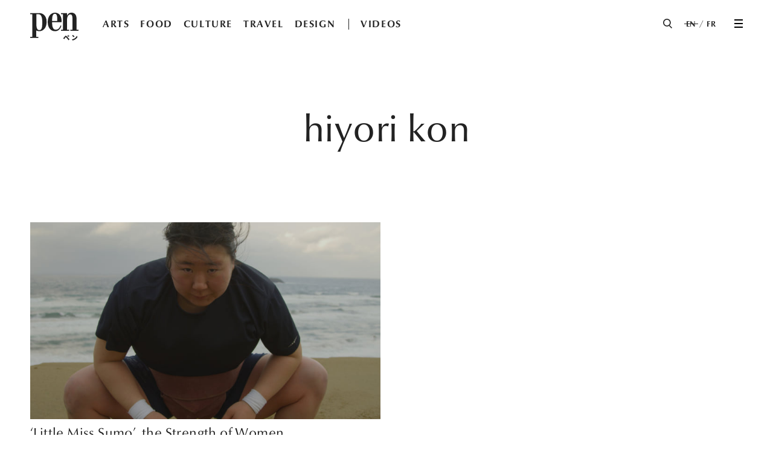

--- FILE ---
content_type: text/html; charset=UTF-8
request_url: https://pen-online.com/tag/hiyori-kon/
body_size: 7476
content:
<!DOCTYPE html>
<html lang="en">
<head>
<meta charset="UTF-8">
<link rel='prefetch' href="https://pen-online.com/fr/wp-content/themes/pen2018/tags/tags.json">
<link rel="prefetch" href="https://pen-online.com/fr/wp-content/themes/pen2018/tags/tagid.json">
<title>hiyori kon / Pen ペン</title>
<meta name="viewport" content="width=device-width, initial-scale=1">
<meta name="format-detection" content="telephone=no">
<meta http-equiv="X-UA-Compatible" content="IE=edge">
<meta name="description" content="Creative stories from Japan. Pen [ペン] is the most influential Tokyo-based media house crafting original stories around arts, culture, food, travel, and design since 1997, through magazines, digital media, videos, and films.">
<link rel="start" href="https://pen-online.com" title="Home">
<link rel="shortcut icon" href="https://pen-online.com/fr/wp-content/themes/pen2018/assets/images/favicon.ico">
<link rel="apple-touch-icon" href="https://pen-online.com/fr/wp-content/themes/pen2018/assets/images/apple-touch-icon.png">
<meta property="fb:app_id" content="1218703644913185">
<meta property="og:locale" content="en_US">
<meta property="og:type" content="article">
<meta property="og:site_name" content="Pen ペン"><meta property="og:title" content="Hiyori Kon">
<meta property="og:url" content="https://pen-online.com/tag/hiyori-kon/">
<meta property="og:description" content="Creative stories from Japan. Pen [ペン] is the most influential Tokyo-based media house crafting original stories around arts, culture, food, travel, and design since 1997, through magazines, digital media, videos, and films.">
<meta property="og:image" content="https://pen-online.com/fr/wp-content/themes/pen2018/assets/images/Pen_logo_s.jpg">
<meta name="twitter:card" content="summary_large_image">
<meta name="twitter:title" content="hiyori kon / Pen ペン">
<meta name="twitter:description" content="Creative stories from Japan. Pen [ペン] is the most influential Tokyo-based media house crafting original stories around arts, culture, food, travel, and design since 1997, through magazines, digital media, videos, and films.">

<link rel="stylesheet" href="https://pen-online.com/fr/wp-content/themes/pen2018/assets/css/style.css?ver2.0" media="(min-width: 1024px)">
<link rel="stylesheet" href="https://pen-online.com/fr/wp-content/themes/pen2018/assets/css/style_m.css?ver2.0" media="(max-width: 1023px)">
<script src="https://pen-online.com/fr/wp-content/themes/pen2018/assets/js/lib.js?ver2.0" defer></script>
<script src="https://pen-online.com/fr/wp-content/themes/pen2018/assets/js/common.js?ver2.0" defer></script>

<!-- Google Tag Manager -->
<script>(function(w,d,s,l,i){w[l]=w[l]||[];w[l].push({'gtm.start':
new Date().getTime(),event:'gtm.js'});var f=d.getElementsByTagName(s)[0],
j=d.createElement(s),dl=l!='dataLayer'?'&l='+l:'';j.async=true;j.src=
'https://www.googletagmanager.com/gtm.js?id='+i+dl;f.parentNode.insertBefore(j,f);
})(window,document,'script','dataLayer','GTM-NL2BM7T');</script>
<!-- End Google Tag Manager -->

<!-- This site is optimized with the Yoast SEO plugin v10.0.1 - https://yoast.com/wordpress/plugins/seo/ -->
<link rel="canonical" href="https://pen-online.com/tag/hiyori-kon/" />
<meta property="og:locale" content="en_US" />
<meta property="og:url" content="https://pen-online.com/tag/hiyori-kon/" />
<meta property="og:site_name" content="Pen ペン" />
<!-- / Yoast SEO plugin. -->

<link rel="alternate" type="application/rss+xml" title="Pen ペン &raquo; Hiyori Kon Tag Feed" href="https://pen-online.com/tag/hiyori-kon/feed/" />
<script type='text/javascript'>
/* <![CDATA[ */
var wpp_params = {"rest_api":"1","sampling_active":"1","sampling_rate":"100","ajax_url":"https:\/\/pen-online.com\/wp-json\/wordpress-popular-posts\/v1\/popular-posts\/","action":"update_views_ajax","ID":"","token":"7046bb733b","debug":""};
/* ]]> */
</script>
<script type='text/javascript' src='https://pen-online.com/fr/wp-content/plugins/wordpress-popular-posts/public/js/wpp-4.1.0.min.js?ver=4.1.0'></script>
		<style type="text/css" id="wp-custom-css">
			.twitter-tweet {

margin: 0 auto !important;

}
		</style>
	</head>
<body>
<!-- Google Tag Manager (noscript) -->
<noscript>
  <iframe src="https://www.googletagmanager.com/ns.html?id=GTM-NL2BM7T" height="0" width="0"
          style="display:none;visibility:hidden"></iframe>
</noscript>
<!-- End Google Tag Manager (noscript) -->
<div class="wrapper archive" id="js-wrapper">
  <header class="l-header" id="js-header" lang="en">
    <div class="l-header__inner">
      <div class="c-siteLogo"><a href="/" id="js-logoLink">
        <svg class="c-siteLogo__image" aria-label="Pen" xmlns="http://www.w3.org/2000/svg" viewBox="0 0 49 27.67">
          <defs>
            <style>.a{fill: currentColor;}</style>
          </defs>
          <title>Pen</title>
          <path class="a" d="M31.88,9.41V8.32h0C31.88,3,29,0,25.22,0c-4.39,0-7.46,3.91-7.46,9.22,0,5.64,3,9.22,7.46,9.22,3,0,5.25-1.79,6.4-5.38l-.77-.43c-1,2.58-2.47,4.31-4.88,4.31-3.28,0-3.73-3.88-3.73-7.07V9.41ZM25.05,1.08C27,1.08,27.4,3.55,27.4,5.6V8.32H22.24V7.25c.08-2.3.14-6.17,2.81-6.17" transform="translate(0 0)"/>
          <path class="a" d="M31.19,16.94h2.07V1.51H31.19V.43h6.2V2.87h.06A4.89,4.89,0,0,1,42,0c2.92,0,5,1.94,5,5.92v11h2V18H40.75V16.94h2.07V5.2c0-2.79-1.06-3.48-2.24-3.48-1.61,0-3.19,1.94-3.19,5V16.94h2.07V18H31.19Z" transform="translate(0 0)"/>
          <path class="a" d="M9.57.43H0V1.5H2.07V24H0v1.08H8.28V24H6.2V17.8a7.21,7.21,0,0,0,3,.63c4.39,0,7.46-3.68,7.46-9.19C16.7,2.17,11.9.43,9.57.43M9.24,17.35c-2.72,0-3-3.27-3-7V1.5H8.33c3,0,3.89,3.38,3.89,7.73s0,8.12-3,8.12" transform="translate(0 0)"/>
          <path class="a" d="M34.12,24.81c.3-.29.79-.9,1.27-1.48s.84-.54,1.42,0a15.75,15.75,0,0,1,1.36,1.35c.45.48,1.18,1.26,1.66,1.81l-.88,1c-.41-.52-1-1.3-1.38-1.74a13.5,13.5,0,0,0-1.2-1.31c-.2-.18-.34-.19-.5,0s-.67.93-.93,1.3l-.46.68-.95-1A5.21,5.21,0,0,0,34.12,24.81Zm4.53-2.51a.9.9,0,1,1-.9.9.9.9,0,0,1,.9-.9Zm0,1.29a.39.39,0,1,0-.39-.39.38.38,0,0,0,.39.39Z" transform="translate(0 0)"/>
          <path class="a" d="M44.77,25.78a6.61,6.61,0,0,0,2.56-2.68L48,24.24a7.22,7.22,0,0,1-2.61,2.54,7.1,7.1,0,0,1-2.4.89L42.3,26.6A7.2,7.2,0,0,0,44.77,25.78ZM45,23.59l-.83.85A12.86,12.86,0,0,0,42.48,23l.78-.82A13.08,13.08,0,0,1,45,23.59Z" transform="translate(0 0)"/>
        </svg>
      </a></div>

      <nav class="l-header__gnav" id="js-gnav">
        <ul class="c-gnav">
                      <li class="c-gnav__item"><a
                class="c-gnav__link ga_clickevent"
                href="/arts/" data-cat="menu" data-action="click"
                data-label="arts">ARTS</a></li>
                        <li class="c-gnav__item"><a
                class="c-gnav__link ga_clickevent"
                href="/food/" data-cat="menu" data-action="click"
                data-label="food">FOOD</a></li>
                        <li class="c-gnav__item"><a
                class="c-gnav__link ga_clickevent"
                href="/culture/" data-cat="menu" data-action="click"
                data-label="culture">CULTURE</a></li>
                        <li class="c-gnav__item"><a
                class="c-gnav__link ga_clickevent"
                href="/travel/" data-cat="menu" data-action="click"
                data-label="travel">TRAVEL</a></li>
                        <li class="c-gnav__item"><a
                class="c-gnav__link ga_clickevent"
                href="/design/" data-cat="menu" data-action="click"
                data-label="design">DESIGN</a></li>
                        <li class="c-gnav__item c-gnav__item--videos"><a
                class="c-gnav__link ga_clickevent"
                href="/videos/" data-cat="menu" data-action="click"
                data-label="videos">VIDEOS</a></li>
                    </ul>
      </nav>

      <div class="l-header__others">
        <div class="svg l-header__searchIcon">
          <button data-js="menuBtn" aria-controls="js-drawer">
            <svg xmlns="http://www.w3.org/2000/svg" viewBox="0 0 18.21 19.21" class="glass_base">
              <defs>
                <style>.glass_base_svg {
                    fill: none;
                    stroke: #000;
                    stroke-miterlimit: 10;
                    stroke-width: 2px;
                  }</style>
              </defs>
              <title>アセット 1</title>
              <g id="レイヤー_2" data-name="レイヤー 2">
                <g id="レイヤー_1-2" data-name="レイヤー 1">
                  <line class="glass_base_svg" x1="12.5" y1="13.5" x2="17.5" y2="18.5"/>
                  <circle class="glass_base_svg" cx="7.75" cy="7.75" r="6.75"/>
                </g>
              </g>
            </svg>
            <!-- <svg xmlns="http://www.w3.org/2000/svg" viewBox="0 0 15.5 15.5" class="glass_o"><defs><style>.glass_o_svg{fill:none;stroke:#000;stroke-miterlimit:10;stroke-width:2px;}</style></defs><title>アセット 2</title><g id="レイヤー_2" data-name="レイヤー 2"><g id="レイヤー_1-2" data-name="レイヤー 1"><circle class="glass_o_svg" cx="7.75" cy="7.75" r="6.75"/></g></g></svg> -->
            <!-- <svg xmlns="http://www.w3.org/2000/svg" viewBox="0 0 6.41 6.41" class="glass_bar"><defs><style>.glass_bar_svg{fill:none;stroke:#000;stroke-miterlimit:10;stroke-width:2px;}</style></defs><title>アセット 3</title><g id="レイヤー_2" data-name="レイヤー 2"><g id="レイヤー_1-2" data-name="レイヤー 1"><line class="glass_bar_svg" x1="0.71" y1="0.71" x2="5.71" y2="5.71"/></g></g></svg> -->
          </button>
        </div>

                                      <div class="l-header__langSwitch">
                <ul class="c-langSwitch">
                <li class="c-langSwitch__item"><span class="c-langSwitch__current">EN</span></li>
                <li class="c-langSwitch__item"><a class="c-langSwitch__link"
                                                  href="/fr/tag/?tag=hiyori-kon">FR</a></li>
                </ul>
              </div>
            

        <div class="l-header__hamburger">
          <button class="c-hamburger ga_clickevent" data-js="menuBtn" aria-controls="js-drawer" data-cat="header"
                  data-action="click" data-label="menu">
            <span>MENU</span>
          </button>
        </div>
      </div>
    </div>

    <div class="l-header__drawer" id="js-drawer" aria-hidden="true">
      <div class="l-header__drawerInner">
        <div class="l-header__drawerInner02">
          <div class="l-header__drawerInner03">
            <nav class="l-header__drGnav">
              <ul class="c-drGnav">
                                  <li class="c-drGnav__item">
                    <a class="c-drGnav__link ga_clickevent"
                       href="/arts/" data-cat="menu" data-action="click"
                       data-label="arts">ARTS</a>
                                            <ul class="c-drGnavChild">
                                                          <li class="c-drGnavChild__item"><a class="c-drGnavChild__link ga_clickevent"
                                                                   href="/arts/#finearts"
                                                                   data-cat="menu" data-action="click"
                                                                   data-label="art-fine-arts"><span>FINE ARTS</span></a>
                                </li>
                                                                <li class="c-drGnavChild__item"><a class="c-drGnavChild__link ga_clickevent"
                                                                   href="/arts/#photography"
                                                                   data-cat="menu" data-action="click"
                                                                   data-label="art-photography"><span>PHOTOGRAPHY</span></a>
                                </li>
                                                                <li class="c-drGnavChild__item"><a class="c-drGnavChild__link ga_clickevent"
                                                                   href="/arts/#illustrations"
                                                                   data-cat="menu" data-action="click"
                                                                   data-label="art-illustrations"><span>ILLUSTRATIONS</span></a>
                                </li>
                                                                <li class="c-drGnavChild__item"><a class="c-drGnavChild__link ga_clickevent"
                                                                   href="/arts/#performingarts"
                                                                   data-cat="menu" data-action="click"
                                                                   data-label="art-performing-arts"><span>PERFORMING ARTS</span></a>
                                </li>
                                                                <li class="c-drGnavChild__item"><a class="c-drGnavChild__link ga_clickevent"
                                                                   href="/arts/#digitalart"
                                                                   data-cat="menu" data-action="click"
                                                                   data-label="art-digital-art"><span>DIGITAL ART</span></a>
                                </li>
                                                                <li class="c-drGnavChild__item"><a class="c-drGnavChild__link ga_clickevent"
                                                                   href="/arts/#museums-and-galleries"
                                                                   data-cat="menu" data-action="click"
                                                                   data-label="art-museums-and-galleries"><span>MUSEUMS &AMP; GALLERIES</span></a>
                                </li>
                                                        </ul>
                                          </li>
                                    <li class="c-drGnav__item">
                    <a class="c-drGnav__link ga_clickevent"
                       href="/food/" data-cat="menu" data-action="click"
                       data-label="food">FOOD</a>
                                            <ul class="c-drGnavChild">
                                                          <li class="c-drGnavChild__item"><a class="c-drGnavChild__link ga_clickevent"
                                                                   href="/food/#restaurants"
                                                                   data-cat="menu" data-action="click"
                                                                   data-label="food-restaurants"><span>RESTAURANTS</span></a>
                                </li>
                                                                <li class="c-drGnavChild__item"><a class="c-drGnavChild__link ga_clickevent"
                                                                   href="/food/#bars-and-cafes"
                                                                   data-cat="menu" data-action="click"
                                                                   data-label="food-bars-and-cafes"><span>BARS &AMP; CAFES</span></a>
                                </li>
                                                                <li class="c-drGnavChild__item"><a class="c-drGnavChild__link ga_clickevent"
                                                                   href="/food/#drinks"
                                                                   data-cat="menu" data-action="click"
                                                                   data-label="food-drinks"><span>DRINKS</span></a>
                                </li>
                                                                <li class="c-drGnavChild__item"><a class="c-drGnavChild__link ga_clickevent"
                                                                   href="/food/#recipes"
                                                                   data-cat="menu" data-action="click"
                                                                   data-label="food-recipes"><span>RECIPES</span></a>
                                </li>
                                                                <li class="c-drGnavChild__item"><a class="c-drGnavChild__link ga_clickevent"
                                                                   href="/food/#foodculture"
                                                                   data-cat="menu" data-action="click"
                                                                   data-label="food-food-culture"><span>FOOD CULTURE</span></a>
                                </li>
                                                        </ul>
                                          </li>
                                    <li class="c-drGnav__item">
                    <a class="c-drGnav__link ga_clickevent"
                       href="/culture/" data-cat="menu" data-action="click"
                       data-label="culture">CULTURE</a>
                                            <ul class="c-drGnavChild">
                                                          <li class="c-drGnavChild__item"><a class="c-drGnavChild__link ga_clickevent"
                                                                   href="/culture/#cinema-and-tv"
                                                                   data-cat="menu" data-action="click"
                                                                   data-label="culture-cinema-and-tv"><span>CINEMA &AMP; TV</span></a>
                                </li>
                                                                <li class="c-drGnavChild__item"><a class="c-drGnavChild__link ga_clickevent"
                                                                   href="/culture/#books"
                                                                   data-cat="menu" data-action="click"
                                                                   data-label="culture-books"><span>BOOKS</span></a>
                                </li>
                                                                <li class="c-drGnavChild__item"><a class="c-drGnavChild__link ga_clickevent"
                                                                   href="/culture/#music"
                                                                   data-cat="menu" data-action="click"
                                                                   data-label="culture-music"><span>MUSIC</span></a>
                                </li>
                                                                <li class="c-drGnavChild__item"><a class="c-drGnavChild__link ga_clickevent"
                                                                   href="/culture/#society"
                                                                   data-cat="menu" data-action="click"
                                                                   data-label="culture-society"><span>SOCIETY</span></a>
                                </li>
                                                                <li class="c-drGnavChild__item"><a class="c-drGnavChild__link ga_clickevent"
                                                                   href="/culture/#heritage"
                                                                   data-cat="menu" data-action="click"
                                                                   data-label="culture-heritage"><span>HERITAGE</span></a>
                                </li>
                                                                <li class="c-drGnavChild__item"><a class="c-drGnavChild__link ga_clickevent"
                                                                   href="/culture/#ideas"
                                                                   data-cat="menu" data-action="click"
                                                                   data-label="culture-ideas"><span>IDEAS</span></a>
                                </li>
                                                        </ul>
                                          </li>
                                    <li class="c-drGnav__item">
                    <a class="c-drGnav__link ga_clickevent"
                       href="/travel/" data-cat="menu" data-action="click"
                       data-label="travel">TRAVEL</a>
                                            <ul class="c-drGnavChild">
                                                          <li class="c-drGnavChild__item"><a class="c-drGnavChild__link ga_clickevent"
                                                                   href="/travel/#northjapan"
                                                                   data-cat="menu" data-action="click"
                                                                   data-label="travel-north-japan"><span>NORTH JAPAN</span></a>
                                </li>
                                                                <li class="c-drGnavChild__item"><a class="c-drGnavChild__link ga_clickevent"
                                                                   href="/travel/#eastjapan"
                                                                   data-cat="menu" data-action="click"
                                                                   data-label="travel-east-japan"><span>EAST JAPAN</span></a>
                                </li>
                                                                <li class="c-drGnavChild__item"><a class="c-drGnavChild__link ga_clickevent"
                                                                   href="/travel/#westjapan"
                                                                   data-cat="menu" data-action="click"
                                                                   data-label="travel-west-japan"><span>WEST JAPAN</span></a>
                                </li>
                                                                <li class="c-drGnavChild__item"><a class="c-drGnavChild__link ga_clickevent"
                                                                   href="/travel/#islands"
                                                                   data-cat="menu" data-action="click"
                                                                   data-label="travel-island"><span>ISLANDS</span></a>
                                </li>
                                                                <li class="c-drGnavChild__item"><a class="c-drGnavChild__link ga_clickevent"
                                                                   href="/travel/#hotels"
                                                                   data-cat="menu" data-action="click"
                                                                   data-label="travel-hotel"><span>HOTELS</span></a>
                                </li>
                                                                <li class="c-drGnavChild__item"><a class="c-drGnavChild__link ga_clickevent"
                                                                   href="/travel/#aroundtheworld"
                                                                   data-cat="menu" data-action="click"
                                                                   data-label="travel-around-the-world"><span>AROUND THE WORLD</span></a>
                                </li>
                                                        </ul>
                                          </li>
                                    <li class="c-drGnav__item">
                    <a class="c-drGnav__link ga_clickevent"
                       href="/design/" data-cat="menu" data-action="click"
                       data-label="design">DESIGN</a>
                                            <ul class="c-drGnavChild">
                                                          <li class="c-drGnavChild__item"><a class="c-drGnavChild__link ga_clickevent"
                                                                   href="/design/#architecture"
                                                                   data-cat="menu" data-action="click"
                                                                   data-label="design-architecture"><span>ARCHITECTURE</span></a>
                                </li>
                                                                <li class="c-drGnavChild__item"><a class="c-drGnavChild__link ga_clickevent"
                                                                   href="/design/#fashion"
                                                                   data-cat="menu" data-action="click"
                                                                   data-label="design-fashion"><span>FASHION</span></a>
                                </li>
                                                                <li class="c-drGnavChild__item"><a class="c-drGnavChild__link ga_clickevent"
                                                                   href="/design/#crafts"
                                                                   data-cat="menu" data-action="click"
                                                                   data-label="design-craft"><span>CRAFTS</span></a>
                                </li>
                                                                <li class="c-drGnavChild__item"><a class="c-drGnavChild__link ga_clickevent"
                                                                   href="/design/#products"
                                                                   data-cat="menu" data-action="click"
                                                                   data-label="design-product"><span>PRODUCTS</span></a>
                                </li>
                                                        </ul>
                                          </li>
                                    <li class="c-drGnav__item c-drGnav__item--videos">
                    <a class="c-drGnav__link ga_clickevent"
                       href="/videos/" data-cat="menu" data-action="click"
                       data-label="videos">VIDEOS</a>
                                            <ul class="c-drGnavChild">
                                                        <li class="c-drGnavChild__item"><a class="c-drGnavChild__link ga_clickevent"
                                                                 href="/videos/#arts" data-cat="menu"
                                                                 data-action="click"
                                                                 data-label="videos-arts"><span>ARTS</span></a>
                              </li>
                                                            <li class="c-drGnavChild__item"><a class="c-drGnavChild__link ga_clickevent"
                                                                 href="/videos/#food" data-cat="menu"
                                                                 data-action="click"
                                                                 data-label="videos-food"><span>FOOD</span></a>
                              </li>
                                                            <li class="c-drGnavChild__item"><a class="c-drGnavChild__link ga_clickevent"
                                                                 href="/videos/#culture" data-cat="menu"
                                                                 data-action="click"
                                                                 data-label="videos-culture"><span>CULTURE</span></a>
                              </li>
                                                            <li class="c-drGnavChild__item"><a class="c-drGnavChild__link ga_clickevent"
                                                                 href="/videos/#travel" data-cat="menu"
                                                                 data-action="click"
                                                                 data-label="videos-travel"><span>TRAVEL</span></a>
                              </li>
                                                            <li class="c-drGnavChild__item"><a class="c-drGnavChild__link ga_clickevent"
                                                                 href="/videos/#design" data-cat="menu"
                                                                 data-action="click"
                                                                 data-label="videos-design"><span>DESIGN</span></a>
                              </li>
                                                      </ul>
                                          </li>
                                </ul>
            </nav>
            <div class="l-header__drSearch">
              <form id="header-search" class="l-header__drSearch__form" autocomplete="off">
                <div class="l-header__drSearch__mark">
                  <svg id="searchMark_svg" xmlns="http://www.w3.org/2000/svg" viewBox="0 0 29.182 29.182">
                    <defs>
                      <style>
                        .cls-1 {
                          fill: #fff;
                        }

                        .cls-1, .cls-2 {
                          stroke: #222;
                          stroke-miterlimit: 10;
                          stroke-width: 2px;
                        }

                        .cls-2 {
                          fill: none;
                        }
                      </style>
                    </defs>
                    <line class="cls-1" x2="7.898" y2="7.898" transform="translate(20.576 20.576)"/>
                    <ellipse class="cls-2" cx="11.334" cy="11.35" rx="11.334" ry="11.35" transform="translate(1 1)"/>
                  </svg>

                </div>
                <input class="l-header__drSearch__autocompleter" type="text" name='autocompleter'>
                <input type="text" name='searchKey' class="l-header__drSearch__input" placeholder='SEARCH'>
                <div class="l-header__drSearch__spAuto">
                  <!-- <button class="l-header__drSearch__spAuto__button" value="Aug">Aug</button> -->

                </div>
              </form>
            </div>
            <div class="l-header__drSearch-result--wrapper">
              <div class="l-header__drSearch-result">
              </div>
              <a href="" data-page='1' class="l-header__drSearch-result--more">more
                <div class="l-header__drSearch-result--more__svg">
                  <svg xmlns="http://www.w3.org/2000/svg" viewBox="0 0 16.108 9.469">
                    <defs>
                      <style>
                        .cls-1 {
                          fill: none;
                          stroke: currentColor;
                          stroke-miterlimit: 10;
                          stroke-width: 2px;
                        }
                      </style>
                    </defs>
                    <path id="パス_109" data-name="パス 109" class="cls-1" d="M69.1,9.9l7.347,7.347L69.1,24.594" transform="translate(25.301 -68.393) rotate(90)"/>
                  </svg>
                </div>
              </a>
            </div>
            <div class="l-header__drSnsLinks">
              <ul class="c-drSnsLinks">
                <li class="c-drSnsLinks__item">
                  <a class="c-drSnsLinks__link c-drSnsLinks__link--fb ga_clickevent"
                     href="https://www.facebook.com/penofficialEN/" target="_blank" data-cat="menu"
                     data-action="click" data-label="facebook">
                    <svg xmlns="http://www.w3.org/2000/svg" width="14" viewBox="0 0 14 14">
                      <defs>
                        <style>.a {
                            fill: currentColor;
                          }</style>
                      </defs>
                      <path class="a"
                            d="M7.48,14H1.656A1.658,1.658,0,0,1,0,12.344V1.656A1.658,1.658,0,0,1,1.656,0H12.344A1.658,1.658,0,0,1,14,1.656V12.344A1.658,1.658,0,0,1,12.344,14H9.661V8.579h1.82l.273-2.113H9.661V5.117c0-.616.178-1.027,1.047-1.027h1.12V2.2a15.023,15.023,0,0,0-1.581-.084H10.2a2.717,2.717,0,0,0-1.964.718A2.836,2.836,0,0,0,7.48,4.908V6.466H5.655V8.579H7.48V14Z"
                            transform="translate(0 0)"/>
                    </svg>
                  </a>
                </li>
                <li class="c-drSnsLinks__item">
                  <a class="c-drSnsLinks__link c-drSnsLinks__link--in ga_clickevent"
                     href="https://www.instagram.com/penofficial/" target="_blank" data-cat="menu"
                     data-action="click" data-label="instagram">
                    <svg xmlns="http://www.w3.org/2000/svg" width="14" viewBox="0 0 14 14">
                      <defs>
                        <style>.a {
                            fill: currentColor;
                          }</style>
                      </defs>
                      <g transform="translate(-0.5 -34.8)">
                        <path class="a"
                              d="M7.5,36.042h2.823a3.686,3.686,0,0,1,1.355.226,2.025,2.025,0,0,1,.79.565,2.025,2.025,0,0,1,.565.79,3.243,3.243,0,0,1,.226,1.355v5.645a3.686,3.686,0,0,1-.226,1.355,2.025,2.025,0,0,1-.565.79,2.025,2.025,0,0,1-.79.565,3.243,3.243,0,0,1-1.355.226H4.677a3.686,3.686,0,0,1-1.355-.226,2.025,2.025,0,0,1-.79-.565,2.025,2.025,0,0,1-.565-.79,3.243,3.243,0,0,1-.226-1.355V38.977a3.686,3.686,0,0,1,.226-1.355,1.82,1.82,0,0,1,.452-.79,2.025,2.025,0,0,1,.79-.565,3.243,3.243,0,0,1,1.355-.226H7.5m0-1.242H4.565a3.456,3.456,0,0,0-1.694.339,4.662,4.662,0,0,0-1.242.79,2.561,2.561,0,0,0-.79,1.242A3.77,3.77,0,0,0,.5,38.865v5.871a3.456,3.456,0,0,0,.339,1.694,4.662,4.662,0,0,0,.79,1.242,2.561,2.561,0,0,0,1.242.79,3.77,3.77,0,0,0,1.694.339h5.871a3.456,3.456,0,0,0,1.694-.339,4.662,4.662,0,0,0,1.242-.79,2.561,2.561,0,0,0,.79-1.242,3.77,3.77,0,0,0,.339-1.694V38.865a3.456,3.456,0,0,0-.339-1.694,4.662,4.662,0,0,0-.79-1.242,2.561,2.561,0,0,0-1.242-.79,3.77,3.77,0,0,0-1.694-.339Z"/>
                        <path class="a"
                              d="M7.113,37.8a3.613,3.613,0,0,0,0,7.226,3.567,3.567,0,0,0,3.613-3.613A3.638,3.638,0,0,0,7.113,37.8Zm0,6.1a2.371,2.371,0,1,1,0-4.742,2.315,2.315,0,0,1,2.371,2.371A2.385,2.385,0,0,1,7.113,43.9Z"
                              transform="translate(0.387 0.387)"/>
                        <circle class="a" cx="0.903" cy="0.903" r="0.903" transform="translate(10.323 37.171)"/>
                      </g>
                    </svg>
                  </a>
                </li>
                <li class="c-drSnsLinks__item">
                  <a class="c-drSnsLinks__link c-drSnsLinks__link--yt ga_clickevent"
                     href="https://www.youtube.com/channel/UCfdZRKxOYNYtAUkKGzPW_sw" target="_blank" data-cat="menu"
                     data-action="click" data-label="youtube">
                    <svg xmlns="http://www.w3.org/2000/svg" width="14" viewBox="0 0 14 9.844">
                      <defs>
                        <style>.a {
                            fill: currentColor;
                          }</style>
                      </defs>
                      <path class="a"
                            d="M13.972,97.831a1.516,1.516,0,0,0-1.2-1.2A37.349,37.349,0,0,0,7.3,96.3a37.349,37.349,0,0,0-5.469.328,1.516,1.516,0,0,0-1.2,1.2,17.682,17.682,0,0,0,0,6.781,1.516,1.516,0,0,0,1.2,1.2,37.35,37.35,0,0,0,5.469.328,37.35,37.35,0,0,0,5.469-.328,1.516,1.516,0,0,0,1.2-1.2,16.466,16.466,0,0,0,.328-3.391A16.466,16.466,0,0,0,13.972,97.831ZM5.878,103.3V99.144L9.6,101.222Z"
                            transform="translate(-0.301 -96.3)"/>
                    </svg>
                  </a>
                </li>
              </ul>
            </div>

            <div class="l-header__footer">
              <ul class="c-subnav">
                <li class="c-subnav__item"><a class="c-subnav__link" href="/about/">About</a></li>
                <li class="c-subnav__item"><a class="c-subnav__link" href="https://www.pen-online.jp/" target="_blank">Pen
                    Online JP</a></li>
                <li class="c-subnav__item"><a class="c-subnav__link" href="/contacts/">Contact Us</a></li>
                <li class="c-subnav__item"><a class="c-subnav__link" href="/terms-and-conditions/">Terms &amp;
                    Conditions</a></li>
              </ul>
              <p class="c-copyright">&copy; CE Media House Inc.</p>
              <p class="c-designed">Designed by <a href="https://www.ranaextractive.com/" target="_blank">RaNa
                  extractive, inc.</a></p>
            </div>
          </div>
        </div>
      </div>
    </div>
  </header>
  <main class="l-main">
<section class="l-archives"><!-- Germinal3: Begin -->
<h1 class="l-archives__title">hiyori kon</h1>
<!-- Germinal3: End --><section class="l-archives__sub c-articles" id="artist" tabindex="-1">
  <div class="c-articles__body">
        <ul class="c-articleList p-archives">
            <li class="c-articleList__item p-archives__item">
            <a class="c-articleList__link" href="https://pen-online.com/culture/little-miss-sumo-the-strength-of-women/">
              <div class="c-articleList__text">
                <div class="c-articleList__title">‘Little Miss Sumo’, the Strength of Women</div>
              </div>
              <div class="c-articleList__image u-lazyImage">
                <span class="c-articleList__imgFrame">                  <img class=" lazyload" src="[data-uri]" data-src="https://pen-online.com/fr/wp-content/uploads/2021/12/12192957/LMS3-750x422.jpg" alt="">
                </span>              </div>
            </a>
          </li>
        </ul>
        </div>
    </section>
</section></main>

<footer class="l-footer" >
  <div class="l-footer__inner">
<!--    <section class="c-newsletter">-->
<!--      <h2 class="c-newsletter__heading">NEWSLETTER</h2>-->
<!--      <p class="c-newsletter__message" id="js-letterMessage">Sign up for our newsletter.</p>-->
<!--      <form class="c-newsletter__form" name="myform" action="https://pen-online.us17.list-manage.com/subscribe/post" method="POST" novalidate>-->
<!--        <input type="hidden" name="u" value="c555f8803da5768ebc3e19d74">-->
<!--        <input type="hidden" name="id" value="4ac38e417c">-->
<!--        <input type="email" value="" name="EMAIL" class="c-newsletter__email ga_clickevent" id="mce-EMAIL" placeholder="ENTER EMAIL" data-cat="footer" data-action="click" data-label="newsletter">-->
<!--        <button type="submit" value="" name="submit" class="c-newsletter__btn" id="mc-embedded-subscribe"><span>Next</span></button>-->
<!--      </form>-->
<!--    </section>-->
    <div class="c-stamp">
      <a href="/"><img src="https://pen-online.com/fr/wp-content/themes/pen2018/assets/images/stamp.svg" alt="Creative stories for creative minds"></a>
    </div>
  </div>
</footer>
</div><!-- /.wrapper -->
</body>
</html>


--- FILE ---
content_type: text/javascript;charset=utf-8
request_url: https://p1cluster.cxense.com/p1.js
body_size: 99
content:
cX.library.onP1('pjyo326q80xb3blx5spm3o9ls');


--- FILE ---
content_type: text/javascript;charset=utf-8
request_url: https://id.cxense.com/public/user/id?json=%7B%22identities%22%3A%5B%7B%22type%22%3A%22ckp%22%2C%22id%22%3A%22mko2rhj39rpen65n%22%7D%2C%7B%22type%22%3A%22lst%22%2C%22id%22%3A%22pjyo326q80xb3blx5spm3o9ls%22%7D%2C%7B%22type%22%3A%22cst%22%2C%22id%22%3A%22pjyo326q80xb3blx5spm3o9ls%22%7D%5D%7D&callback=cXJsonpCB1
body_size: 189
content:
/**/
cXJsonpCB1({"httpStatus":200,"response":{"userId":"cx:35wyujfo4qnth1l05l2l9cyplp:2yg6zbmnhktim","newUser":true}})